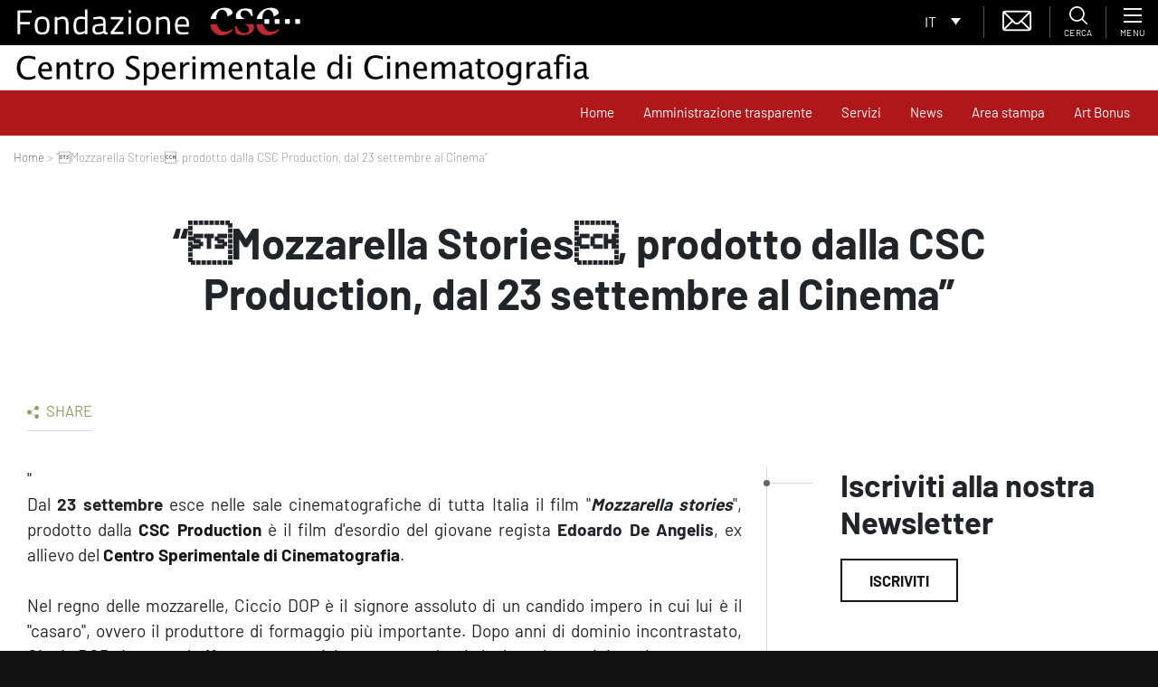

--- FILE ---
content_type: text/html; charset=utf-8
request_url: https://www.google.com/recaptcha/api2/anchor?ar=1&k=6LfgfM8ZAAAAADo9Xxo5D28ckXiFD7xdnyRHG9kl&co=aHR0cHM6Ly93d3cuZm9uZGF6aW9uZWNzYy5pdDo0NDM.&hl=en&type=image&v=PoyoqOPhxBO7pBk68S4YbpHZ&theme=light&size=normal&anchor-ms=20000&execute-ms=30000&cb=snh0m79674kj
body_size: 49277
content:
<!DOCTYPE HTML><html dir="ltr" lang="en"><head><meta http-equiv="Content-Type" content="text/html; charset=UTF-8">
<meta http-equiv="X-UA-Compatible" content="IE=edge">
<title>reCAPTCHA</title>
<style type="text/css">
/* cyrillic-ext */
@font-face {
  font-family: 'Roboto';
  font-style: normal;
  font-weight: 400;
  font-stretch: 100%;
  src: url(//fonts.gstatic.com/s/roboto/v48/KFO7CnqEu92Fr1ME7kSn66aGLdTylUAMa3GUBHMdazTgWw.woff2) format('woff2');
  unicode-range: U+0460-052F, U+1C80-1C8A, U+20B4, U+2DE0-2DFF, U+A640-A69F, U+FE2E-FE2F;
}
/* cyrillic */
@font-face {
  font-family: 'Roboto';
  font-style: normal;
  font-weight: 400;
  font-stretch: 100%;
  src: url(//fonts.gstatic.com/s/roboto/v48/KFO7CnqEu92Fr1ME7kSn66aGLdTylUAMa3iUBHMdazTgWw.woff2) format('woff2');
  unicode-range: U+0301, U+0400-045F, U+0490-0491, U+04B0-04B1, U+2116;
}
/* greek-ext */
@font-face {
  font-family: 'Roboto';
  font-style: normal;
  font-weight: 400;
  font-stretch: 100%;
  src: url(//fonts.gstatic.com/s/roboto/v48/KFO7CnqEu92Fr1ME7kSn66aGLdTylUAMa3CUBHMdazTgWw.woff2) format('woff2');
  unicode-range: U+1F00-1FFF;
}
/* greek */
@font-face {
  font-family: 'Roboto';
  font-style: normal;
  font-weight: 400;
  font-stretch: 100%;
  src: url(//fonts.gstatic.com/s/roboto/v48/KFO7CnqEu92Fr1ME7kSn66aGLdTylUAMa3-UBHMdazTgWw.woff2) format('woff2');
  unicode-range: U+0370-0377, U+037A-037F, U+0384-038A, U+038C, U+038E-03A1, U+03A3-03FF;
}
/* math */
@font-face {
  font-family: 'Roboto';
  font-style: normal;
  font-weight: 400;
  font-stretch: 100%;
  src: url(//fonts.gstatic.com/s/roboto/v48/KFO7CnqEu92Fr1ME7kSn66aGLdTylUAMawCUBHMdazTgWw.woff2) format('woff2');
  unicode-range: U+0302-0303, U+0305, U+0307-0308, U+0310, U+0312, U+0315, U+031A, U+0326-0327, U+032C, U+032F-0330, U+0332-0333, U+0338, U+033A, U+0346, U+034D, U+0391-03A1, U+03A3-03A9, U+03B1-03C9, U+03D1, U+03D5-03D6, U+03F0-03F1, U+03F4-03F5, U+2016-2017, U+2034-2038, U+203C, U+2040, U+2043, U+2047, U+2050, U+2057, U+205F, U+2070-2071, U+2074-208E, U+2090-209C, U+20D0-20DC, U+20E1, U+20E5-20EF, U+2100-2112, U+2114-2115, U+2117-2121, U+2123-214F, U+2190, U+2192, U+2194-21AE, U+21B0-21E5, U+21F1-21F2, U+21F4-2211, U+2213-2214, U+2216-22FF, U+2308-230B, U+2310, U+2319, U+231C-2321, U+2336-237A, U+237C, U+2395, U+239B-23B7, U+23D0, U+23DC-23E1, U+2474-2475, U+25AF, U+25B3, U+25B7, U+25BD, U+25C1, U+25CA, U+25CC, U+25FB, U+266D-266F, U+27C0-27FF, U+2900-2AFF, U+2B0E-2B11, U+2B30-2B4C, U+2BFE, U+3030, U+FF5B, U+FF5D, U+1D400-1D7FF, U+1EE00-1EEFF;
}
/* symbols */
@font-face {
  font-family: 'Roboto';
  font-style: normal;
  font-weight: 400;
  font-stretch: 100%;
  src: url(//fonts.gstatic.com/s/roboto/v48/KFO7CnqEu92Fr1ME7kSn66aGLdTylUAMaxKUBHMdazTgWw.woff2) format('woff2');
  unicode-range: U+0001-000C, U+000E-001F, U+007F-009F, U+20DD-20E0, U+20E2-20E4, U+2150-218F, U+2190, U+2192, U+2194-2199, U+21AF, U+21E6-21F0, U+21F3, U+2218-2219, U+2299, U+22C4-22C6, U+2300-243F, U+2440-244A, U+2460-24FF, U+25A0-27BF, U+2800-28FF, U+2921-2922, U+2981, U+29BF, U+29EB, U+2B00-2BFF, U+4DC0-4DFF, U+FFF9-FFFB, U+10140-1018E, U+10190-1019C, U+101A0, U+101D0-101FD, U+102E0-102FB, U+10E60-10E7E, U+1D2C0-1D2D3, U+1D2E0-1D37F, U+1F000-1F0FF, U+1F100-1F1AD, U+1F1E6-1F1FF, U+1F30D-1F30F, U+1F315, U+1F31C, U+1F31E, U+1F320-1F32C, U+1F336, U+1F378, U+1F37D, U+1F382, U+1F393-1F39F, U+1F3A7-1F3A8, U+1F3AC-1F3AF, U+1F3C2, U+1F3C4-1F3C6, U+1F3CA-1F3CE, U+1F3D4-1F3E0, U+1F3ED, U+1F3F1-1F3F3, U+1F3F5-1F3F7, U+1F408, U+1F415, U+1F41F, U+1F426, U+1F43F, U+1F441-1F442, U+1F444, U+1F446-1F449, U+1F44C-1F44E, U+1F453, U+1F46A, U+1F47D, U+1F4A3, U+1F4B0, U+1F4B3, U+1F4B9, U+1F4BB, U+1F4BF, U+1F4C8-1F4CB, U+1F4D6, U+1F4DA, U+1F4DF, U+1F4E3-1F4E6, U+1F4EA-1F4ED, U+1F4F7, U+1F4F9-1F4FB, U+1F4FD-1F4FE, U+1F503, U+1F507-1F50B, U+1F50D, U+1F512-1F513, U+1F53E-1F54A, U+1F54F-1F5FA, U+1F610, U+1F650-1F67F, U+1F687, U+1F68D, U+1F691, U+1F694, U+1F698, U+1F6AD, U+1F6B2, U+1F6B9-1F6BA, U+1F6BC, U+1F6C6-1F6CF, U+1F6D3-1F6D7, U+1F6E0-1F6EA, U+1F6F0-1F6F3, U+1F6F7-1F6FC, U+1F700-1F7FF, U+1F800-1F80B, U+1F810-1F847, U+1F850-1F859, U+1F860-1F887, U+1F890-1F8AD, U+1F8B0-1F8BB, U+1F8C0-1F8C1, U+1F900-1F90B, U+1F93B, U+1F946, U+1F984, U+1F996, U+1F9E9, U+1FA00-1FA6F, U+1FA70-1FA7C, U+1FA80-1FA89, U+1FA8F-1FAC6, U+1FACE-1FADC, U+1FADF-1FAE9, U+1FAF0-1FAF8, U+1FB00-1FBFF;
}
/* vietnamese */
@font-face {
  font-family: 'Roboto';
  font-style: normal;
  font-weight: 400;
  font-stretch: 100%;
  src: url(//fonts.gstatic.com/s/roboto/v48/KFO7CnqEu92Fr1ME7kSn66aGLdTylUAMa3OUBHMdazTgWw.woff2) format('woff2');
  unicode-range: U+0102-0103, U+0110-0111, U+0128-0129, U+0168-0169, U+01A0-01A1, U+01AF-01B0, U+0300-0301, U+0303-0304, U+0308-0309, U+0323, U+0329, U+1EA0-1EF9, U+20AB;
}
/* latin-ext */
@font-face {
  font-family: 'Roboto';
  font-style: normal;
  font-weight: 400;
  font-stretch: 100%;
  src: url(//fonts.gstatic.com/s/roboto/v48/KFO7CnqEu92Fr1ME7kSn66aGLdTylUAMa3KUBHMdazTgWw.woff2) format('woff2');
  unicode-range: U+0100-02BA, U+02BD-02C5, U+02C7-02CC, U+02CE-02D7, U+02DD-02FF, U+0304, U+0308, U+0329, U+1D00-1DBF, U+1E00-1E9F, U+1EF2-1EFF, U+2020, U+20A0-20AB, U+20AD-20C0, U+2113, U+2C60-2C7F, U+A720-A7FF;
}
/* latin */
@font-face {
  font-family: 'Roboto';
  font-style: normal;
  font-weight: 400;
  font-stretch: 100%;
  src: url(//fonts.gstatic.com/s/roboto/v48/KFO7CnqEu92Fr1ME7kSn66aGLdTylUAMa3yUBHMdazQ.woff2) format('woff2');
  unicode-range: U+0000-00FF, U+0131, U+0152-0153, U+02BB-02BC, U+02C6, U+02DA, U+02DC, U+0304, U+0308, U+0329, U+2000-206F, U+20AC, U+2122, U+2191, U+2193, U+2212, U+2215, U+FEFF, U+FFFD;
}
/* cyrillic-ext */
@font-face {
  font-family: 'Roboto';
  font-style: normal;
  font-weight: 500;
  font-stretch: 100%;
  src: url(//fonts.gstatic.com/s/roboto/v48/KFO7CnqEu92Fr1ME7kSn66aGLdTylUAMa3GUBHMdazTgWw.woff2) format('woff2');
  unicode-range: U+0460-052F, U+1C80-1C8A, U+20B4, U+2DE0-2DFF, U+A640-A69F, U+FE2E-FE2F;
}
/* cyrillic */
@font-face {
  font-family: 'Roboto';
  font-style: normal;
  font-weight: 500;
  font-stretch: 100%;
  src: url(//fonts.gstatic.com/s/roboto/v48/KFO7CnqEu92Fr1ME7kSn66aGLdTylUAMa3iUBHMdazTgWw.woff2) format('woff2');
  unicode-range: U+0301, U+0400-045F, U+0490-0491, U+04B0-04B1, U+2116;
}
/* greek-ext */
@font-face {
  font-family: 'Roboto';
  font-style: normal;
  font-weight: 500;
  font-stretch: 100%;
  src: url(//fonts.gstatic.com/s/roboto/v48/KFO7CnqEu92Fr1ME7kSn66aGLdTylUAMa3CUBHMdazTgWw.woff2) format('woff2');
  unicode-range: U+1F00-1FFF;
}
/* greek */
@font-face {
  font-family: 'Roboto';
  font-style: normal;
  font-weight: 500;
  font-stretch: 100%;
  src: url(//fonts.gstatic.com/s/roboto/v48/KFO7CnqEu92Fr1ME7kSn66aGLdTylUAMa3-UBHMdazTgWw.woff2) format('woff2');
  unicode-range: U+0370-0377, U+037A-037F, U+0384-038A, U+038C, U+038E-03A1, U+03A3-03FF;
}
/* math */
@font-face {
  font-family: 'Roboto';
  font-style: normal;
  font-weight: 500;
  font-stretch: 100%;
  src: url(//fonts.gstatic.com/s/roboto/v48/KFO7CnqEu92Fr1ME7kSn66aGLdTylUAMawCUBHMdazTgWw.woff2) format('woff2');
  unicode-range: U+0302-0303, U+0305, U+0307-0308, U+0310, U+0312, U+0315, U+031A, U+0326-0327, U+032C, U+032F-0330, U+0332-0333, U+0338, U+033A, U+0346, U+034D, U+0391-03A1, U+03A3-03A9, U+03B1-03C9, U+03D1, U+03D5-03D6, U+03F0-03F1, U+03F4-03F5, U+2016-2017, U+2034-2038, U+203C, U+2040, U+2043, U+2047, U+2050, U+2057, U+205F, U+2070-2071, U+2074-208E, U+2090-209C, U+20D0-20DC, U+20E1, U+20E5-20EF, U+2100-2112, U+2114-2115, U+2117-2121, U+2123-214F, U+2190, U+2192, U+2194-21AE, U+21B0-21E5, U+21F1-21F2, U+21F4-2211, U+2213-2214, U+2216-22FF, U+2308-230B, U+2310, U+2319, U+231C-2321, U+2336-237A, U+237C, U+2395, U+239B-23B7, U+23D0, U+23DC-23E1, U+2474-2475, U+25AF, U+25B3, U+25B7, U+25BD, U+25C1, U+25CA, U+25CC, U+25FB, U+266D-266F, U+27C0-27FF, U+2900-2AFF, U+2B0E-2B11, U+2B30-2B4C, U+2BFE, U+3030, U+FF5B, U+FF5D, U+1D400-1D7FF, U+1EE00-1EEFF;
}
/* symbols */
@font-face {
  font-family: 'Roboto';
  font-style: normal;
  font-weight: 500;
  font-stretch: 100%;
  src: url(//fonts.gstatic.com/s/roboto/v48/KFO7CnqEu92Fr1ME7kSn66aGLdTylUAMaxKUBHMdazTgWw.woff2) format('woff2');
  unicode-range: U+0001-000C, U+000E-001F, U+007F-009F, U+20DD-20E0, U+20E2-20E4, U+2150-218F, U+2190, U+2192, U+2194-2199, U+21AF, U+21E6-21F0, U+21F3, U+2218-2219, U+2299, U+22C4-22C6, U+2300-243F, U+2440-244A, U+2460-24FF, U+25A0-27BF, U+2800-28FF, U+2921-2922, U+2981, U+29BF, U+29EB, U+2B00-2BFF, U+4DC0-4DFF, U+FFF9-FFFB, U+10140-1018E, U+10190-1019C, U+101A0, U+101D0-101FD, U+102E0-102FB, U+10E60-10E7E, U+1D2C0-1D2D3, U+1D2E0-1D37F, U+1F000-1F0FF, U+1F100-1F1AD, U+1F1E6-1F1FF, U+1F30D-1F30F, U+1F315, U+1F31C, U+1F31E, U+1F320-1F32C, U+1F336, U+1F378, U+1F37D, U+1F382, U+1F393-1F39F, U+1F3A7-1F3A8, U+1F3AC-1F3AF, U+1F3C2, U+1F3C4-1F3C6, U+1F3CA-1F3CE, U+1F3D4-1F3E0, U+1F3ED, U+1F3F1-1F3F3, U+1F3F5-1F3F7, U+1F408, U+1F415, U+1F41F, U+1F426, U+1F43F, U+1F441-1F442, U+1F444, U+1F446-1F449, U+1F44C-1F44E, U+1F453, U+1F46A, U+1F47D, U+1F4A3, U+1F4B0, U+1F4B3, U+1F4B9, U+1F4BB, U+1F4BF, U+1F4C8-1F4CB, U+1F4D6, U+1F4DA, U+1F4DF, U+1F4E3-1F4E6, U+1F4EA-1F4ED, U+1F4F7, U+1F4F9-1F4FB, U+1F4FD-1F4FE, U+1F503, U+1F507-1F50B, U+1F50D, U+1F512-1F513, U+1F53E-1F54A, U+1F54F-1F5FA, U+1F610, U+1F650-1F67F, U+1F687, U+1F68D, U+1F691, U+1F694, U+1F698, U+1F6AD, U+1F6B2, U+1F6B9-1F6BA, U+1F6BC, U+1F6C6-1F6CF, U+1F6D3-1F6D7, U+1F6E0-1F6EA, U+1F6F0-1F6F3, U+1F6F7-1F6FC, U+1F700-1F7FF, U+1F800-1F80B, U+1F810-1F847, U+1F850-1F859, U+1F860-1F887, U+1F890-1F8AD, U+1F8B0-1F8BB, U+1F8C0-1F8C1, U+1F900-1F90B, U+1F93B, U+1F946, U+1F984, U+1F996, U+1F9E9, U+1FA00-1FA6F, U+1FA70-1FA7C, U+1FA80-1FA89, U+1FA8F-1FAC6, U+1FACE-1FADC, U+1FADF-1FAE9, U+1FAF0-1FAF8, U+1FB00-1FBFF;
}
/* vietnamese */
@font-face {
  font-family: 'Roboto';
  font-style: normal;
  font-weight: 500;
  font-stretch: 100%;
  src: url(//fonts.gstatic.com/s/roboto/v48/KFO7CnqEu92Fr1ME7kSn66aGLdTylUAMa3OUBHMdazTgWw.woff2) format('woff2');
  unicode-range: U+0102-0103, U+0110-0111, U+0128-0129, U+0168-0169, U+01A0-01A1, U+01AF-01B0, U+0300-0301, U+0303-0304, U+0308-0309, U+0323, U+0329, U+1EA0-1EF9, U+20AB;
}
/* latin-ext */
@font-face {
  font-family: 'Roboto';
  font-style: normal;
  font-weight: 500;
  font-stretch: 100%;
  src: url(//fonts.gstatic.com/s/roboto/v48/KFO7CnqEu92Fr1ME7kSn66aGLdTylUAMa3KUBHMdazTgWw.woff2) format('woff2');
  unicode-range: U+0100-02BA, U+02BD-02C5, U+02C7-02CC, U+02CE-02D7, U+02DD-02FF, U+0304, U+0308, U+0329, U+1D00-1DBF, U+1E00-1E9F, U+1EF2-1EFF, U+2020, U+20A0-20AB, U+20AD-20C0, U+2113, U+2C60-2C7F, U+A720-A7FF;
}
/* latin */
@font-face {
  font-family: 'Roboto';
  font-style: normal;
  font-weight: 500;
  font-stretch: 100%;
  src: url(//fonts.gstatic.com/s/roboto/v48/KFO7CnqEu92Fr1ME7kSn66aGLdTylUAMa3yUBHMdazQ.woff2) format('woff2');
  unicode-range: U+0000-00FF, U+0131, U+0152-0153, U+02BB-02BC, U+02C6, U+02DA, U+02DC, U+0304, U+0308, U+0329, U+2000-206F, U+20AC, U+2122, U+2191, U+2193, U+2212, U+2215, U+FEFF, U+FFFD;
}
/* cyrillic-ext */
@font-face {
  font-family: 'Roboto';
  font-style: normal;
  font-weight: 900;
  font-stretch: 100%;
  src: url(//fonts.gstatic.com/s/roboto/v48/KFO7CnqEu92Fr1ME7kSn66aGLdTylUAMa3GUBHMdazTgWw.woff2) format('woff2');
  unicode-range: U+0460-052F, U+1C80-1C8A, U+20B4, U+2DE0-2DFF, U+A640-A69F, U+FE2E-FE2F;
}
/* cyrillic */
@font-face {
  font-family: 'Roboto';
  font-style: normal;
  font-weight: 900;
  font-stretch: 100%;
  src: url(//fonts.gstatic.com/s/roboto/v48/KFO7CnqEu92Fr1ME7kSn66aGLdTylUAMa3iUBHMdazTgWw.woff2) format('woff2');
  unicode-range: U+0301, U+0400-045F, U+0490-0491, U+04B0-04B1, U+2116;
}
/* greek-ext */
@font-face {
  font-family: 'Roboto';
  font-style: normal;
  font-weight: 900;
  font-stretch: 100%;
  src: url(//fonts.gstatic.com/s/roboto/v48/KFO7CnqEu92Fr1ME7kSn66aGLdTylUAMa3CUBHMdazTgWw.woff2) format('woff2');
  unicode-range: U+1F00-1FFF;
}
/* greek */
@font-face {
  font-family: 'Roboto';
  font-style: normal;
  font-weight: 900;
  font-stretch: 100%;
  src: url(//fonts.gstatic.com/s/roboto/v48/KFO7CnqEu92Fr1ME7kSn66aGLdTylUAMa3-UBHMdazTgWw.woff2) format('woff2');
  unicode-range: U+0370-0377, U+037A-037F, U+0384-038A, U+038C, U+038E-03A1, U+03A3-03FF;
}
/* math */
@font-face {
  font-family: 'Roboto';
  font-style: normal;
  font-weight: 900;
  font-stretch: 100%;
  src: url(//fonts.gstatic.com/s/roboto/v48/KFO7CnqEu92Fr1ME7kSn66aGLdTylUAMawCUBHMdazTgWw.woff2) format('woff2');
  unicode-range: U+0302-0303, U+0305, U+0307-0308, U+0310, U+0312, U+0315, U+031A, U+0326-0327, U+032C, U+032F-0330, U+0332-0333, U+0338, U+033A, U+0346, U+034D, U+0391-03A1, U+03A3-03A9, U+03B1-03C9, U+03D1, U+03D5-03D6, U+03F0-03F1, U+03F4-03F5, U+2016-2017, U+2034-2038, U+203C, U+2040, U+2043, U+2047, U+2050, U+2057, U+205F, U+2070-2071, U+2074-208E, U+2090-209C, U+20D0-20DC, U+20E1, U+20E5-20EF, U+2100-2112, U+2114-2115, U+2117-2121, U+2123-214F, U+2190, U+2192, U+2194-21AE, U+21B0-21E5, U+21F1-21F2, U+21F4-2211, U+2213-2214, U+2216-22FF, U+2308-230B, U+2310, U+2319, U+231C-2321, U+2336-237A, U+237C, U+2395, U+239B-23B7, U+23D0, U+23DC-23E1, U+2474-2475, U+25AF, U+25B3, U+25B7, U+25BD, U+25C1, U+25CA, U+25CC, U+25FB, U+266D-266F, U+27C0-27FF, U+2900-2AFF, U+2B0E-2B11, U+2B30-2B4C, U+2BFE, U+3030, U+FF5B, U+FF5D, U+1D400-1D7FF, U+1EE00-1EEFF;
}
/* symbols */
@font-face {
  font-family: 'Roboto';
  font-style: normal;
  font-weight: 900;
  font-stretch: 100%;
  src: url(//fonts.gstatic.com/s/roboto/v48/KFO7CnqEu92Fr1ME7kSn66aGLdTylUAMaxKUBHMdazTgWw.woff2) format('woff2');
  unicode-range: U+0001-000C, U+000E-001F, U+007F-009F, U+20DD-20E0, U+20E2-20E4, U+2150-218F, U+2190, U+2192, U+2194-2199, U+21AF, U+21E6-21F0, U+21F3, U+2218-2219, U+2299, U+22C4-22C6, U+2300-243F, U+2440-244A, U+2460-24FF, U+25A0-27BF, U+2800-28FF, U+2921-2922, U+2981, U+29BF, U+29EB, U+2B00-2BFF, U+4DC0-4DFF, U+FFF9-FFFB, U+10140-1018E, U+10190-1019C, U+101A0, U+101D0-101FD, U+102E0-102FB, U+10E60-10E7E, U+1D2C0-1D2D3, U+1D2E0-1D37F, U+1F000-1F0FF, U+1F100-1F1AD, U+1F1E6-1F1FF, U+1F30D-1F30F, U+1F315, U+1F31C, U+1F31E, U+1F320-1F32C, U+1F336, U+1F378, U+1F37D, U+1F382, U+1F393-1F39F, U+1F3A7-1F3A8, U+1F3AC-1F3AF, U+1F3C2, U+1F3C4-1F3C6, U+1F3CA-1F3CE, U+1F3D4-1F3E0, U+1F3ED, U+1F3F1-1F3F3, U+1F3F5-1F3F7, U+1F408, U+1F415, U+1F41F, U+1F426, U+1F43F, U+1F441-1F442, U+1F444, U+1F446-1F449, U+1F44C-1F44E, U+1F453, U+1F46A, U+1F47D, U+1F4A3, U+1F4B0, U+1F4B3, U+1F4B9, U+1F4BB, U+1F4BF, U+1F4C8-1F4CB, U+1F4D6, U+1F4DA, U+1F4DF, U+1F4E3-1F4E6, U+1F4EA-1F4ED, U+1F4F7, U+1F4F9-1F4FB, U+1F4FD-1F4FE, U+1F503, U+1F507-1F50B, U+1F50D, U+1F512-1F513, U+1F53E-1F54A, U+1F54F-1F5FA, U+1F610, U+1F650-1F67F, U+1F687, U+1F68D, U+1F691, U+1F694, U+1F698, U+1F6AD, U+1F6B2, U+1F6B9-1F6BA, U+1F6BC, U+1F6C6-1F6CF, U+1F6D3-1F6D7, U+1F6E0-1F6EA, U+1F6F0-1F6F3, U+1F6F7-1F6FC, U+1F700-1F7FF, U+1F800-1F80B, U+1F810-1F847, U+1F850-1F859, U+1F860-1F887, U+1F890-1F8AD, U+1F8B0-1F8BB, U+1F8C0-1F8C1, U+1F900-1F90B, U+1F93B, U+1F946, U+1F984, U+1F996, U+1F9E9, U+1FA00-1FA6F, U+1FA70-1FA7C, U+1FA80-1FA89, U+1FA8F-1FAC6, U+1FACE-1FADC, U+1FADF-1FAE9, U+1FAF0-1FAF8, U+1FB00-1FBFF;
}
/* vietnamese */
@font-face {
  font-family: 'Roboto';
  font-style: normal;
  font-weight: 900;
  font-stretch: 100%;
  src: url(//fonts.gstatic.com/s/roboto/v48/KFO7CnqEu92Fr1ME7kSn66aGLdTylUAMa3OUBHMdazTgWw.woff2) format('woff2');
  unicode-range: U+0102-0103, U+0110-0111, U+0128-0129, U+0168-0169, U+01A0-01A1, U+01AF-01B0, U+0300-0301, U+0303-0304, U+0308-0309, U+0323, U+0329, U+1EA0-1EF9, U+20AB;
}
/* latin-ext */
@font-face {
  font-family: 'Roboto';
  font-style: normal;
  font-weight: 900;
  font-stretch: 100%;
  src: url(//fonts.gstatic.com/s/roboto/v48/KFO7CnqEu92Fr1ME7kSn66aGLdTylUAMa3KUBHMdazTgWw.woff2) format('woff2');
  unicode-range: U+0100-02BA, U+02BD-02C5, U+02C7-02CC, U+02CE-02D7, U+02DD-02FF, U+0304, U+0308, U+0329, U+1D00-1DBF, U+1E00-1E9F, U+1EF2-1EFF, U+2020, U+20A0-20AB, U+20AD-20C0, U+2113, U+2C60-2C7F, U+A720-A7FF;
}
/* latin */
@font-face {
  font-family: 'Roboto';
  font-style: normal;
  font-weight: 900;
  font-stretch: 100%;
  src: url(//fonts.gstatic.com/s/roboto/v48/KFO7CnqEu92Fr1ME7kSn66aGLdTylUAMa3yUBHMdazQ.woff2) format('woff2');
  unicode-range: U+0000-00FF, U+0131, U+0152-0153, U+02BB-02BC, U+02C6, U+02DA, U+02DC, U+0304, U+0308, U+0329, U+2000-206F, U+20AC, U+2122, U+2191, U+2193, U+2212, U+2215, U+FEFF, U+FFFD;
}

</style>
<link rel="stylesheet" type="text/css" href="https://www.gstatic.com/recaptcha/releases/PoyoqOPhxBO7pBk68S4YbpHZ/styles__ltr.css">
<script nonce="uWzkaL01rqsgOd53IwFxKQ" type="text/javascript">window['__recaptcha_api'] = 'https://www.google.com/recaptcha/api2/';</script>
<script type="text/javascript" src="https://www.gstatic.com/recaptcha/releases/PoyoqOPhxBO7pBk68S4YbpHZ/recaptcha__en.js" nonce="uWzkaL01rqsgOd53IwFxKQ">
      
    </script></head>
<body><div id="rc-anchor-alert" class="rc-anchor-alert"></div>
<input type="hidden" id="recaptcha-token" value="[base64]">
<script type="text/javascript" nonce="uWzkaL01rqsgOd53IwFxKQ">
      recaptcha.anchor.Main.init("[\x22ainput\x22,[\x22bgdata\x22,\x22\x22,\[base64]/[base64]/MjU1Ong/[base64]/[base64]/[base64]/[base64]/[base64]/[base64]/[base64]/[base64]/[base64]/[base64]/[base64]/[base64]/[base64]/[base64]/[base64]\\u003d\x22,\[base64]\\u003d\\u003d\x22,\x22fcKxTMOGGMKrwpLCtMOhZFFQw5E8w5UKwqrCtErCksKlOsO9w6vDsSQbwqFAwoNzwp1/wqzDulLDgk7CoXttw4jCvcOFwrnDrU7CpMOxw6vDuV/CmRzCoynDqMOVQ0bDpCbDusOgwqHCm8KkPsKYf8K/AMOWJcOsw4TCv8OWwpXCmmQjMDQ5dnBCS8KVGMOtw5PDh8Orwopywq3DrWIQEcKORSFjO8OLb3JWw7Y+wpU/PMK0esOrBMKiZMObF8Kdw6sXdlbDmcOww78YYcK1woNbw6nCjXHCn8O/[base64]/DmMOlwro2wozDrkDCpsOuJ8KKwohjMDQbITXCsCQeDTLDsBjCtVQSwpsdw6TChSQec8KiDsO9UsK4w5vDhnFqC0vCvcO7woU6w4U3wonCg8KtwptUW2koMsKxXcKIwqFOw6JQwrEEecKGwrtEw418wpkHw5TDicOTK8OtdBNmw4/CqcKSF8OWCw7Cp8Opw6fDssK4wpwCRMKXwrTCij7DksKGw4HDhMO4fMO6wofCvMOENsK1wrvDnsOHbMOKwrxGDcKkwrTCn8O0dcO/McOrCCXDqWUew6xgw7PCp8KNI8KTw6fDjXxdwrTCjMKnwoxDXw/[base64]/DuMK7w5kZDDEQTMKlw5A7w6HCsic/wqAXd8Omw7E+wpgxGMOBR8KAw5LDmsKicMKCwqMPw6LDtcKvBgkHPMKnMCbCm8OYwplrw4pxwokQwovDoMOndcKww7TCp8K/wow/c2rDtcKTw5LCpcKuGjBIw5bDhcKhGWHCosO5wojDhsO3w7PCpsOVw6kMw4vCusKcecOkX8OmBAPDr0PClsKrTy/Ch8OGwrTDl8O3G3IdK3Q/w49VwrRAw4xXwp5vGlPChF7DqiPCkEYtS8ObNhwjwoEQwp3DjTzCjsOmwrBoR8KDUSzDljPChsKWbELCnW/ClwssScOaSGEoS2jDiMOVw6MEwrM/WMOew4PClkLDvsOEw4gnwo3CrHbDmwcjYjXCiE8aaMKJK8K2FMOybMOkCMOnVGrDhMO+ZsOdw7fDqcKRGcKFw7hqLF3CkyDDpA7CqcOuwq5/[base64]/CmsORwrY2LCIswpVMw6h0w7vCh8O7w6vDicK1e8OjI3Uqw4Iew7xNw4cLw7/DpcOwWynCm8K+SkzCiRPDgybDscO8wqLCtMO3AMKaf8Ouw7MBL8OmCsK2w7YAYFPDrHzCg8OVw6nDpgM0BcKmw4YFS0QQTx8Cw7/CqgrCq0wsdHjDo1jCi8Oqw6XDhcKUw5PCjHpnwq/[base64]/CksKRwofCkcKXF3fDml9oW8OXwovCq09jUixWQWFzT8O0wq5TBiMpL2ZZw7UVw7kMwrNaMcKiw48kJsOwwqMdwr/DkcO8NVcBEQ3Cjh9rw4HCsMKWD2wkwrRWBcOmw7LCj3DDnxwgw7YhHMOdGMKgHQDDiA3Dr8OIw4zDoMKKejIAVFxPw6Qiw40dw6zDqsOdL2bCscKmw5pTDRFQw5JlwpfCucORw7YWGcODwqXDthXDthVoEMOBwo9lLMKAYmLDkcKswpZfwp/CnsKleRbDvcOlwrgMwpoOw6jCs3Qya8KEThBXSR3ClsOtKRkow4DDjMKAM8ORw5nCqwcSA8K4Z8Kow7nCkUAScV7CshRgT8KNF8K1w4NTHB/CkMK8SCNzWTd5WDR0EsO2Jz3DnjLDlxkkwoDDilRtw4EYwo3CrmbClAshEnrDjMOASCTDoXMBw5/[base64]/CgmnCo8Kiw7AyA8KHIwx9w71+w44oacKveAcPwrAnKsOtFMOcTjnDmUZ5VsO1cV/DtihfOMO2ccK3wo9NF8KiY8OccsOKwocoClEmTjnCgmbCpRnCmk1jLHfDh8Kkw6rDjcOcEk7DpmTCkMOcwqzDuSTDh8ONwo9/[base64]/CosOiewcKGBrDjMOFw7lLCxI7w7Q2wobCncKkacOcw4svwo/Dq2nDjMKlwrLDh8O7VsOhb8O9w6TDrsO5V8O/RMKuwrXChhTDpmTCiUwJTjHDp8O6w6rDmyzCtsO/[base64]/CpMO+wq3DgicZZGcgZcKJwrQywq5Cw6fDik40JArClx7DrMOOaCLDscOIwpUgw5EDwqYLwoVOcMKmdyh/c8O5wozCnVYZw73DjMOZwqZiXcOHJsKNw6YFwqPDiinCmcKswpnCq8OewpRdw7XDr8K9Yzduw4nCp8K/w7guXcO0dDg1w6gMQEjDrsOgw6BcQsOkWjt/w7jCvFVAbW8+JMOMwr7Cq3lrw7wzW8KJJsK/wr3Ck1jDnDLCl8K8Z8KvfWrCscKWwpTCjHEgwrRKw4MnIMKIwpseWkrCiWoRCSRIXsOYwqDCrwF7YkUQwq3CssKVU8Oaw57Dgn/Dll/[base64]/[base64]/DiMOWwohmw6U9ZMO9wqHDvMOaCE1RYBDCqgMUw48ZwoJlQsK2wpbDgsKLw6UCw7xzfSY2FHXDkMKMfhbDo8OEAsK5QxjDm8KZw4/DsMOSa8O+wpEZSRcUwrPDg8O0XkvCg8Ogw7HCpcOJwrM2H8KNXkQHOWRIDcOmVsKnacOIegjCszfDiMOvw6BgYQnDj8Ojw7PDmzZ3e8OowpV0wrVvw50Rwr/CkVEsXz/CjVHDpcOqHMOMwotywqLDnsOYwqrDrMOSCERKSivDils7wo7DtnItO8OCRsKnw7fDg8KiwrHChsODwpEPV8OXwq/Cs8KqVMOjw6oqdsOgw57CisOAT8K3Sg/[base64]/DnzTCqsONwrAew7lJw5gawqMTwr3ChzwtBsO6bMOpw4fDpiR/[base64]/DvMOCw79jw6nDnMOfSmHDvkhywr7CowM9NWwgLcKhYcOBQmhgw5XDpmFGw6vCgTd9eMKQYxLDssOPwqAdwqxtwrkrw6PCmMKkwr/Di07ChVJFw5JsUMOrTGjDocONPsOrSSrDkwJMw4nCij/Cj8OTw4PCs0ZSGAzCjMKnw5MwQsKBwoscwoHDumDCgR8vw7xGwqYMwq7DihBQw5BWO8KAdStEdAXCg8K6ZwPCuMOfwrljwpMuwqrCgMOWw4MYQsO/w4oESBfDnsKDw6sxwqMocsOLwrJALMK9w4LCtGPDiDDCuMOAwpIAanYqw4VVX8KgWX0owrcrO8KlwqbCvU5OE8KcGMKfJcKtGMOobTbDtmrClsKrWMKiUUlow6ggKA3DgcOwwqgdU8KEOsO/w5HDsAjCnBDDsyFTKsOHH8OKwo7CsWbCgSh4KC3DgBo9w5dNw7Y/[base64]/[base64]/d8OETcKXYMOrw7hLwqrDssOBY8KudMOOwopfATI3w5AIw6k3WSU9NmnChMKYWU/[base64]/DlWbDpG7DqB3CjF8UFmBXUcOKwpzDhhJpSMO0w793wo7DoMKMw7ZlwrJgFMOOYcKaGDHCo8K6wod4JcKsw7J9wrrCqi/DoMKwDwjCtVgKZwnChsOKccKow5s/w6XDj8KZw63CqMKkEcOpwoBYw5bClCTCtsOWwq/[base64]/CnsKjw50MwqHDlSvCrilqEHvCs8O+DAU2wqV+wqFrXB/[base64]/w6TDoMOSw6QvwqDDmUvCqkvCp3bDkHwJE1XCj8O1wqkIdMKLM1lQw783wqw2w6LDq1c6AsKawpbDisKwwozCu8KIY8O2aMOeEcKgR8KYNMK/w6XClcOXbMKpYU5hw4jCjcKRBMOwQcOdV2LCsjfCsMK7wqTDi8OoZTVHw5TCrcOEwol+wojCn8K7wonClMKSAAPCkxfCjDzCpEfCrcOobjPDtHhYfMOaw5xKKMOLWcKgw50yw7bCln/DtkZkw5rCncOSwpYCHMOnYhcoJsOPR33CsCPDs8O5aSczW8KDRQo9wqNQP1bDmUoyK3DCo8O8w7IFV2rCklXCmxLDgSk+w6FOw5fDgsKgwpzCtMKpw53DiUnCmcKrHWXCj8OLCcKSwqEeE8KsSMO8w5gtw7AFcRfDlznDs1E9a8KGBGjCnirDjF8/XyJYw5gFw4xqwp0sw7PDvWPCiMKTw7sLUcKMOh/Chw4JwpHClMO7Xnl7ScO5BcOofG/CsMKpFywrw7UKOMKeQcO7JgR9L8O0w7vDg1pxwpUhwo/CpELClTvCowUOaFDCpMOTwrzCqcKmVUXChcKpXAIxBEEkw5vCg8KFZcKqaBPCsMOzKDREWi8iw54SV8KgwrrCncOnwptMd8OFFEk+wqzChyJ5dMKEwqLCmHcfTDI/w4jDhsOeMcOSw7fCvSlwIcKEWHjDrVPCnG4Jw6oMN8OKRsOQw4XClCTDjHkoCMOrwoBmbcOyw4TCpcOPw7xBeks1wqLClsONSDJ+ZxXCry5cXcOgccOfe3NcwrnDjgvDicO7VsOVZMOkC8OtZsOPDMO5wqx/wqpJGBvDtikROV3Dr3XCvVIPwq1tFi48BhlfG1TCq8OXWcKMHcK9w7vCon3CixXCr8OfwoPDgy9MwpXCvcK4w68cPcOdSsOfwpTDowLCgAHChygAe8K7dlrDrAhtN8K+w7MAw5pnZ8KoQmk/w7LCuwp2fSwaw4bDlMK3CDPClMO/w5jDj8Oew6s+A1RJwpDCv8O4w7FCO8OJw4rDqMKYJcKDw5/Co8O8wo/Cuk5hFsKAw4VXw7RMYcKAwq3Cv8OVbCjCnsKUdz/DmcKzXmrChsK9wqPCnVbDphfCjMOkwptIw4PCpMOvbU3DjSnCvV7DvcOuwr/DvS7DqWcywqRnO8O2YsKhwrvDgRPDjibDjwDDkCldDnAdwpc3w5zCgj4wRsOZNcOyw6N2Vz0nwosda1jDhTDDusOIw4HDkMK+wqlOwqF1w4t1aMOGw7V0wrbCrMOew4UJw57DpsKAA8OPLMOoIsOZaWolwpBEwqYmC8KCwo5kQljDssOkGMONYRTCosK/wqLClwbDrsKUw54ZwrwCwrAQw5zCswczDcKdUWIhCMKuw6MpBjIvw4DDmDfDl2FHw6LDsWHDiHjCs2Vgw7oKwoLDvFZUMEXDpm3ChsOow6Jvw6I0BsK5w4vDlVPDucOMwqd3w4zDlsODw4zCtCTDssKhw5QycMOAYQXClsOPw6dZYmh9w582fMO/wpvCrnbDgMO6w6bCuhfCksOBd2LDj2/CsT7Crh9aBsKLQcKbf8KOXsK/[base64]/wqFjw6liw70/wp4lw7HCmXE6T8Ohw7kafMOVwoXDhhATw7/[base64]/DhsK+a1DDkxLDl8OSFwHCuRjDtsKfw5xqVcOKHgxFw6Vyw4jCiMKtw6E1DjgJw6/Dg8OeIMOLwpzDqsONw6tlwpAPNkpleFzDhsO/UTvDssOzwrPClWLDuC7Du8K1HcKywpIFw7TDrStGNydVw7TCkwnCm8O2w4PCvXoUwpY9w6BiTsOJwpDCtsO+LsK+wrVQw5l9w7gtQVRcPifClEzDtU3DtsOdPMO0BCQow65ycsOHRxNGw6jCs8OHTTfCuMOUEXtCEsKUUsOYLW/Dt2MNw6ZeM3bDgSkNE0nCq8KKE8O9w6zDpVB/woAjwoIUwqfDuGA2wpzDn8K4w413wozCsMKGwq4KC8OnwrjDt2IBJsKsb8O8CTBMw6UYCGLDvsO8esOMw6VROsOQU1/[base64]/a8OmdMKwElIiGC3DpMK6w5p5HcOPG0RLGXRrwr/CpsOPBHvCgB/DtS7CgRnCl8KHwrIePcO8wqTCkw/CvcOhewvDv2IVUwBoFsKkccK0dzrDpDBbw7UbVCjDjsKZw6zCp8K6CToCw7/DkUNfTSrDuMOgwrDCp8OPwp7DiMKQw6fDvsO7woRbY0TCn8KsHyEPMMOkw78gw6LDqMOXw6TDgBLDi8K4wqvCusKBwopfd8KALXnDjsKqe8KfHcOYw6vDjy1FwolnwpcBfsKhI0zDpMKuw6TCul3DpcOuwpPCn8O7QBAyw73CncKVwq3CjXJVw71/LcKLw6ING8OVwosswp1YQ2ddfFnDiANYfGpfw6NiwoHDo8KvwpPDkARPwpJswpY4FGoAw5DDucOMXcOtf8KxUsKvbWgpwopkw4vDhVjDly/CnmUkesKSwq5vD8KdwqRowrjCmmTDjlgtw57DssKLw5bCg8O0DsKVwozDkMKnwoBcZsOyVG5vw6vCtcOzwqrDml9SGx8POsKyO07Ci8KMZA/DkMKpw6PDnsK8w5/CscOxE8O2w7bDksOPQ8KQD8KlwqMAUVfCjEVpQsK+w6zDpsKfXsOIecOdw6AYJEDCowjDsBhuBCVSWiV1P3MtwoUKw6AGwo/Cs8K8I8K1w47DvEJCG2g5d8KXbD7DgcKqw63DnMKWSXzDjsOcLnvDlMKqK1jDmRhBwqrCqlc+wpjDuChleRzDgcO/N1ELX3Jlw47DuR1+FnJhwrpxC8O1wpMnbcK9wr0ww4kLXsOlwqjCplpAwrfCt2DCgMKwL37Cu8KJJcODQcKCwq7DocKmEHYUw7DDiDB1OMKpw60PNQfCkAgnw44SO3oVwqfCi29+w7TDmcOqaMOywpPCjhvCvmA/[base64]/[base64]/DjcKaKgFjWnfDr8OHwokpLsOoJcOmw5tId8KQw55iwoHChcOiw5HDhsK+wrrCg3vDrx7CqUfDmsOjUsKMdcOrd8O2wo/DoMOJL3PCjWd2wrECwqIGw5zCscKywotQw6PChFs2WHoCwqEXw6bDs0HCmnhmw7/CnBp1N37DvGpUwoDCtijDh8OJUGQmP8OVw7TCs8KTw6QcYMKcw6jDiDPCkSjCuVU5w5IwWlQGw5BIw7AFw4VxE8KxcWHDhsORRzzDqkbCnj/[base64]/[base64]/CoFHDtMOVacOgTF3DsxHCkj/[base64]/wp5iw41qw4Y5M8O5w6XCsyJUXMKtK8OSw6nDo8KJI0nCgVbCmMOIOsKrflXCnMO/[base64]/Di8OZB8OTOcOvdMO/RBpyZyx3LcK7woVRYinCtsKrwqbCoSYAw7HCqwpOBMKTGh/Dn8KVwpLDnMK9blxlTsKJbSfCljUswobCvcK0MMKUw7jDvwTDvjzDqm3DjCzCnsOQw4TCqsKPw6wvwojDiXbDlcKWAwRXw5sjwpXDoMOAw7rCm8O6wqVjwoXDrMKDK1XCtz7Csg5gSsOiTcO4AGN5bDHDm1kgw4Qywq/CqUMPwoEqw6xnAU7Ds8Kvwp3DgsO3TcO7TMOxU17Dsn7DiUvCrMKpAXzCh8K+KGw0wovDpjfCpcKFwqDCnyrDiC4LwpRycsOFRlE3wqkWHQHDn8K4w7Fdw4xsSiHDqFNhwpIywrvDmkDDlsKTw7J9AB/DrwnCh8KjP8KYw7RWw6AVJcOdw6jCikrDlSHDocOJQcO9S2zDqAopIcKOMgAFw7bChMOUfiTDmcK+w7dBRCHDi8Kyw6HDu8O4w4h4AU3CnS/CvsKlbDdgSMOGJ8K+wpfCoMKYOAgow5giwpHCgMO3X8OpRcO8wo15CC3DmEouR8Olw6dVw6XDusONTcK/wqbDsTteX2bDmcK1w4nCrHnDtcOUfsOgB8OnQyrDrMOZw53DmsOKwoXCs8KXBC/[base64]/CmMKWWXHCg8KDSMOowpfDnXvDtcOSw4nCpypUw4UPwr/CoMK4wrDDr012fDjDvF3DusKOBsKBPBVvESYUI8KYwqdUwovCp1Apw6tQwoFBEBF1w7YIOx/CukDDtQV/wp1Vw73DosKLTcK8XRwawpDCi8OmJQdkw7sEw7BMXTrDtsOVw6I7T8OlwqnDgCZCHcKcwqjDp2VywqVKJcOjXGnCpnDCgsOAw7IZw7LCoMKOw7XCo8KxXH/[base64]/DqkLCkW/Dv8Kmw5nCnVdnwoITX8O5w6/CoMKUw5bDshguw4ljw6HDmMK+IGgZwqDCqcOtwp/Ct1LCjMKfAwVhwr1TUxVRw6HDqRMAw455w5UieMKEdQtiw6oJM8OSw6xUNcKQw5rDnMO8wqQ4w4PCk8OnFcKUwoTDlcOdYMOKbsKSwoczw4LDrGZQGlXCkE5TGBrCisKiwpLDh8OLw5jCn8OZwrfCjHV/w7XDp8K0w6PDqj9IcMO6IytVfx3Di2/Ds1/CoMOuc8OBOCBUIMOBw4RcV8KGPsK2wrsQA8OJwqHDq8Kpw7gdRnQpZ3M6wrXDoQwDPcKZfVXDgsOBSUzDqR7CmsOgwqYMw7nDk8OtwqAMasK3w5EHwpfDpH/CpsOEwqokZ8OHejnDiMOTTAVgwo9wbV7Do8KUw7DDrcOywqk7WcKnIQc3w7xLwpoww5jDqkwuMsOyw7DDgsOvw7vCn8KVw5LDmAEKworCtcOzw4x/[base64]/CpMO0PcOaHDHDm8O5wo0cw4BAV8OaV8OETcKtwoBiHANodMKfesOXwqvClHB5HnPCvMOhDAdId8KsYsOXJBJUNMKuw7VTw45ENmHCsEcvwrLDg2lYViBnw4rCicO5wqkhV3LDmsKrw7QPcjh/w50kw7N3O8KhYQbCpcO3wqTCmBsDF8OTwosEwrICdMK9CsOwwpZeMk4ZMMK8wr/DpjbCoVEJw5JNwo3CvsKAw7E9XWvCmDZQw4wgw6rDg8OiOxsqwq/CgjACQhpXw4HDhMKHNMKQw7LDvcO0wrXDu8KIwowWwrFCGwB/UcOQwqXDpAsuw5rDh8K2e8Odw6bDqsKAwoDDhsOuwr7DtcKJwr7CiRrDsGfCt8K0wq9CeMO8wr4ENWXClxNeIA/Du8KcScKYR8KUw7fDp2kZYcK9KjXDjsOtbMKjw7BzwqhUwpBTOMKvwodXecOnUWtIwrVYw7zDvj3Dp3wzLGLClmvDrG17w6kSwr7CgnkUwq3DmsKnwqJ9Bl7DoE7DssOuK1vDqcOxwrULO8OrwrDDuxQlw5sTwr/[base64]/Cs8Oew61Vw5LCrcOIwpTDlcKERy/DulnDoy0+cy17B0nCsMOvVcK2R8KuUcOIMMOpYMOSK8OCw57DgxgKScKeMmkcwqXCqhHCksKqwqnCsCbCuA4Zw7hiwpTDpR5ZwobCnMKlw6rDq0PDlynDh2fCiRQRw4fCklUxBMKHRC7DqMOZKsK8w53Csygue8KqFFDChV/DoCE4w7c3w4fCrCXDgg7Cq1XCn39STMOkMcKeIcOsBVDDpMOfwoxpwoTDuMOcwpfChMOQwpvDnMOlwrDDjcOQw4USaU9VUFXCgsOMDXlYwo86w64AwrbCszTDv8OJDH3DsgzCpnXCvkRidAnDjAkVWDcFw58Dw4IyLw/DusOvw5DDmsOsDzdUw6VGasKUw7ZOw4RaQ8O9woXClAtnw5tBwoTDrXdIw7Bowr/DjWjDlE/[base64]/OCRrbR7DqMO3QzkKw5jChXLCgDXCqcOBacOdw7oMwq5nwoN4w7zDkA3CmFpCax5tT3vCmCXDvRzDvgpPH8OUwrNMw6nDj1fCmMKWwr/Dq8KFYU7CqsKZwpYOwpHCosKMwpwKc8KofsO3woHCv8O1wrE9w5QbFsK2wqPCm8KAHcKaw7VsE8K9wpdQejDDqTzDhcOiQsOTVMO+wpzDlE8HecO+f8O/wq1Gw7REw7QLw7NANMKDUmTCg1NPw50GWFVCEmHCpMK8woVURcOiw7/[base64]/CkG3Cq8Kzw7szw70SwogIJcO8wpsCw6FEw4LDvnsFFsOwwqFCw7U9wovCtFEeHFTCkcO0eQMQw5TCrsOowqPCumDDrcK4GlYZGRYUw7skwr7Dh0zCoTVSw69qU0rDncOPSMOoYMO4w6TDqcKZwpjCvQ/DnEY5w7fDg8KxwodEYcKSLhnDtMOhb37Dq29Lw7VVw6AjBwrCmFp9w7vDrcKVwqE7w6cFwqTCs15CR8KLw4IUwoZcwoo1dy3Dl2PDtSFwwqPCiMK3w6zDvn4IwqxgOh3DjUvDi8KNWcOpwp3DgynCosOrwok2w6YCwppcAXvCiG4ADcO9wpoEe2/DucK3woh9w7gtHMK1b8O5PgcRwrdPw75Ww5kuw4lQw6Vnwq3CtMKiLcOweMO6wp98fMKPcsKXwpBhwo/[base64]/QsKYP8O/QcOzwrkGOcOPwqA3w4FOw6MOf0DDtMKobsOkJQ7DhMKqw5jClUIywqEncHEdwrTDtjHCpcOGw7IcwpV3JFDCicOOTsONfjcsOMOyw4fCpm/[base64]/XkUqwpfCgcOSSMKXPcOfw7DDkhvCsVrCkQZWwoVuw6fDq3tdPC56CcOhcwdsw7LCtFPDtcKHw6VJw5fCr8Kew5bDicK8w6siwovCiG9Tw7/Cr8KPw4LCmcO2w43DmzgHwoBTw5bDqMOGwpfDlHzCksOew4VbKyMBOkXDrldnLBDDujfDnwpJW8KQwq3DtjPCkwJcHMKYwoNGVcKmQQ/CnMOUw7hqFcKneVPCgcO7wo/[base64]/wqhgIsO5w7R1EFXDtMKye8Kiw6BawpZpKcKWwrHCu8OYwp3CisOXYDtWJW9bwqNLZ0fCgj50w5rCuHF0Sk7DrcKcMgMPP3HDg8Ogw7Apw73DrGvCg3bDmSbCisOSdn4aNE8XOnoaNsKaw6xGCD0iSsOAM8O9M8O7w7gydk88RAlkwoLCgcOYBFQ5HyrDscK/w78lw7DDvglqw6I8XQs6XsK6w6QsG8KFH0lawrvDpcK/wq4Mwrgrw6YDJMK9w7LCt8OaA8OwRDJWwoXDuMO7worDpRrDnUTDqMOdR8OSci4dw6bCicOOwoBxESJtwrzDjg7CocOyeMO8wr5CXE/DnxLCjz9GwqJTXwltw597w5nDkcKjR3TDrlLCjsOBRD3Dn3zDjcOXw65Jwq3Dk8K3METDixY8Gh/Dg8OfwpXDmcKIwrV9XsOLdcKzwr47GBwLIsOCwrp5woVhV1VnHzhPIMOww5s4IAkUDSvCrcOqAsOKwrPDuHvCvMKhdjLCnBDCrk5IacOZw6AKwqjCpsKYwppSwrpQw6tvLGYxJjsOM3LDqsK4acOPZAYQNMOXwqUUQMO1wrZCaMK/ASJowphGFMOnwrjCqsOscRp3wpJWw7bCghfCmsKPw4x/DBvCucK6w4/[base64]/Y2gPwp1QccKxw5bDnsOYdTTDn8K6wqleKwXDrwYzw4JrwqtLPcKCwpLDuRg8fMOqw5Ebwr/[base64]/wqXCpMOSw646wq4gw6NvwrUww6YqRXXDmTNGTCDCocKNw6soJ8OPwqMPw43CqyXCvTVDw67Dq8O7wqkAwpQAZMOZwr07I3UXZcKBXj/[base64]/wo3CunY8NsOiWsO4RMOnwpfCi8Ohw4rDvnxrT8KZGcKebz4kwqbCuMO5C8KiUMK/e0slw4LCrDIHIBMrwrbClU/DoMKyw6nChnbDp8OkejDCvMKoT8KNw7TCkwt4UcOycMOZWsK9ScOVw7TClAzCocKKcSAGw6RsGsOuLHATD8KKLMO/w4/DpMK2w5PChsOtCcKGRBFRw77ClcKkw7h5wqrDtmLClsO8wr7CplnCmzbDt1QMw53Cj094w7vCghzDh05AwrbDsGXDicKLCBvCq8KkwrF/b8OqCWQ7QcKGw658wo7DnMKrw6nDlQkscsO5w57DtMKWwrhYwpshQMKsQkrDpl/Dr8KHwozDmMKlwolewp/[base64]/[base64]/DlFA6QWYzw6JlEEHCssK4wq90KR5+UmMNwotuw74zD8KKOGxdwrRkwrh1W2vCv8Odwp9CwofCnU1TaMOdS0VgWsOCw53Dj8OaA8KgWsO1b8Kawq4lD34NwpVTJnHDji/[base64]/Cm8KMwrtrGRXDjMOsWcOBZMOiw7Uyw4UFLDvCjsOtB8O+GMKwb2jDj09rw57Cl8KCTHDDtELDkSJrw6/Dhx89BMK9NMOVwqHDjWgkwr7ClFrCsFbDulDDv3bDogXDo8KOw4oAWcKtIUnDtmzDosOqAMKKD0/DoVfDvWDDuQXDncOnKw57wpUFw7DDpsKhw6zDgEvCnMORw5fCpsOvfwvCmyLDosOjP8OlasOoX8KOVMOSw7XDqcOzw7hpX0nCnAvCoMOzTMKjwoDClMONA1YBZcO7w6pkdRwIwqg0BRzCrMOiPsKNwqE2cMKGwrkOw7/[base64]/d8O1wq81woddYhQWw5Jbw6Q/C3ZvwosfwoPCnsKZwrLDlcOiBBrDlVrDpMOsw64lwpNOwp82w5oVw4YowrPDr8OfR8KPYcOEdWQrwq7DvMKfwrzCjsK0wqNaw6HCnsOlQRkmMcOcCcOhGVUhwojDgsOqEMOsJTRJw6zDuDzDuUYBLMKibWoQwobCpsOYw4XCmnsowoQLwp/Cr3zCgx/[base64]/wr0BEnE8B8KRB8Oew5fDvMKUB1DCmhpiUhzDkjfCnlDCusKEasKdS0PCgBhtSsKIwpzDgMKew7kwW1pmwp0feibDmzZnwoh6w4p+wqHCul7Dh8OUw5zDtF3DpFAawojDksOmQsOvCkXDjcKEw75lwrjCpm9QWMK1BcK/wrsNw6hiwp8aG8O5YGQOw6fDicKiw6zDlGHCo8Khw6g4w55hL01Uw70MEC8ZdcObwr7ChwjCosKmX8KqwqhBw7fDlxxYw6jDkcKswqobIcOWEsO2w6N2w47DicKPCMKjLygTw480w4nCr8OqJsKFworCu8K4w4/[base64]/[base64]/[base64]/B28EwqF7bm/CrgvClcOgUV1WSsOIHMONwqEdwrXCtcKMeG57w6TCuEtswq1dPsOHXAM9UCQPc8KLw7nDosOXwoTCuMOkw6gfwrRaSz3DnMK5a23CswBZwplDQsKfwqrCt8K2w4fDksOUw7Ypw5Erwq/[base64]/cR54eVtncsOYUSo1M8O2WsOUSXkQb8Kfw5jCrsOawoDCmMKtSQ/[base64]/[base64]/w7UjOcOVfznClUjCtX5Hw6rCj8KlMDTCjhUxFXHCvcK2S8OWwrF0wrPDrMKpHSleO8OYOUhMfsOiUnfCrQlFw7rCgFlEwo/CjCjCmQQ5woIpwqfDlcOBwonCsiMsbMOoecKtaj4AA2bDsEvCr8O0wrnDtTN0w7fDnsKzGcKKbcOwR8K5wpHCgz3DncKAw6Yywp1hwofDrTzCimRrN8Kqw6DDosOVwoMmOcO/w7nCqMK3Lk7DiEbDhS7ChQwUWA3CmMODw5Rxf1DDjQ8sF1EGwpIsw5fDsQ1pQ8OQw6xmVMOiYCQDw7UlLsKxw5Icwq1wAWEEbsOtwqZnUBrDrMO4JMKJw71nL8K7woMoUlXDjFHCtzTDrE7Ds0pZw6AJbMOLw50UwpsuZ2/[base64]/Cv0LCtkHCg8KZwpLCumE3aMKBwrPDhAhwwoTDrTfCg3rDlMKYYcOYYUDCqsOvw6DDqSTDlzoswoJhwpjDrcKpIsKCXMKTU8OiwqxCw5dYwoY1wo4Nw53DtXvDh8KjwqbDisO8w5vDk8Oew71VAgnDjH1tw54NKMOEwpRbWcK/SDxYw70zwqFrwoPDg3fCmy7Dh1/DpjU/[base64]/OsOaw7MSKMKYLMOsQSIpwqbDlDnDicOgPcKwwrvCjsORwqpNw7/CjEbCgMOOw4rCtH7DnsKUwqktw6jDpgl/w4xuBlzDn8K5wqPCrQ8kf8OVcMKCBCNXJmnDnsKDwrPCqcKIwpAJwqfDl8O6XScQwoDCuHzCnsKiw6s9VcKCwqfDrMKJDTnDtsKiZUnCgzcFwqzDoQQ+wp0Two8Kw4t/w6jDo8KPRMKAwrZCMwk0DsKtw5pIwoNNYGRrQxfDiFbDtUpew6nCnCdhCyAPwpZdwovDgMK/LMONw4jDpMK3WMOeO8Obw4wbw47CgxB/[base64]/ClCBDw6fClMK4wrY/OsK4wqrCrjYjwp08ZknCk3orw5tLRgFZBAnDpRkYMlhTwpRQw4FpwqLClcK5w7vCpW3DkBkow7TCsW8VXibCnsO+TzQjwqhCZgTCk8OpwqjDnTjDs8OEwrQhw7HDqsO/[base64]/Co0HDqjosw7xYcQF3fxZ7w7BzTQRcw7/DhTByPsO5QMKhKV9gKVjDicKzwr5BwrHDmmQCwoPCjSwxPMKjSsKGRnvCmkvDocKaMcKAwovDo8OkRcKETMKpOTUuw6g2wpLCiCoLVcK6wrQuwqzDhsKcVQTDkMOTwqtddWfChgNKwrDDkgjCgMOke8Kjd8OCLcO6BSLCgEYhEMKLbcODwrfDoRR5L8Kfwo9pGF/ChsOawojDvsOjFk10w5rCp1TDpDcsw4xuw7N9wqrCujEIw50Mwo57w6bCnMKkwpNGMy5kMDcCCWXCoyLDtMKHwp11w7YWA8OswqpJfhJgwoEsw5jDl8KNwopIAyHDksKaOcKYSMKYw4jDm8OvB0TCthArMsOGZsO9wqbDuUkiL3sXJ8OfBMKTWsKmw5hNwo/[base64]/[base64]/CilAiwpbDkRhNwobDuRwiCAMZSGzCr8OEDxF/TcK5YU4uwq9Vaw4gXXVdG2ckw4fDv8KkwpjDjUzDpRhDwoE+w5vCn0TDosOcw4oyXzUWH8Kew57Dikg2w7/CtcKoFVfDnMO9RMKDwp8LwonDqT4BSz47JF/DiWd6DsKNw5Mkw6lFwolpwqvDrcO8w4xxWnEbGMKGw6JCbsKYUcOPCT/Dnl4Ww5jCmFjDnMKVaW/DvMK4wrbCqUYawo/ChsKeScO7wpvDoFMKNVbCpsKpw4LDoMOoBhhsNzoBMMO0wr7CvsO7w6fCkVPCoTLCn8Kaw7zCv3g3RsKUR8OSak13bcOiwoASwpkMUFnDgMOFbhJzKsO8wpDClQV9w5UwEFkXcFbCrkTCs8Kkw67Di8OZBBXDqsKRw4nDmMKWCTEADWnCscOtTWfCqAk/w6Rfw4p9E2/DtMOiw7ZUFUd7AMKrw7RbCMK8w6ZwK2RZLiLDh38JXsONwoF5wo7Ch1fCt8OfwrlNSMK+R1J3LhQAwqXDosO3esO0w4HDpBt6RWPCgTldwplUw4LDlmpmXEtlwqPCjXgUV1tmLcOfQ8Kkw4wzw5LChVvDuloWw7rDrR10w6nCoCdHAMO5w6cBw6vDvcOzwp/Ct8KqNsKpw4HDkU9cw5low7s/[base64]/[base64]/KxMvw6jDnMK8YS4Kw6vCt8Okw514wp7Dg8Ofw7LDhnl7KXfClwsXwoHDrsO5Ex7Ck8OIRsKVHMOpwofDgBFxw6nCvk0mFUbDoMOse0J2cVV/woNdw7taC8KUeMKWeD8bJVrCq8KQZBZwwpYhw7A3C8KUcgA5wo/Dl3tFw4TCumVRwr7CqsKDcTxSSFohJgIQwo3Dq8OkwqFwwoLDkG7Dq8KyJcOdClzDicKcWMKVwp3CoD/CrMOQa8KYEWPCgRjDgcOtbgvCoibDocK9UcKpbXc8YhxnP2jCksKrw6UrwrdSHgx5w5vDkMKRw4TDj8Kyw53CgA0tJMKLEQ/DmUxlw4PCgMOnYsOawrrDgSDDjcKBw65WQ8KiwqXDhcOkZDs8QcOXw7nCmmVbe3xJwo/Dh8KIw4tLXRXClMOsw4LDnMK7w7bCnTULwqh+w5rDpE/Dl8K9TixTKD9Gw5VcWMOsw5N0XS/DncKow5zCjWADTsOxP8K/[base64]/CpMOSw6cESg\\u003d\\u003d\x22],null,[\x22conf\x22,null,\x226LfgfM8ZAAAAADo9Xxo5D28ckXiFD7xdnyRHG9kl\x22,0,null,null,null,0,[21,125,63,73,95,87,41,43,42,83,102,105,109,121],[1017145,768],0,null,null,null,null,0,null,0,1,700,1,null,0,\[base64]/76lBhnEnQkZnOKMAhnM8xEZ\x22,0,0,null,null,1,null,0,1,null,null,null,0],\x22https://www.fondazionecsc.it:443\x22,null,[1,1,1],null,null,null,0,3600,[\x22https://www.google.com/intl/en/policies/privacy/\x22,\x22https://www.google.com/intl/en/policies/terms/\x22],\x22tmMBWGmElo6zY3QmvhblwEKEwx75paW2prPOJHgPZAY\\u003d\x22,0,0,null,1,1769182237481,0,0,[197,49,172,89,204],null,[249],\x22RC-JHXwKhI6D0XABw\x22,null,null,null,null,null,\x220dAFcWeA6MaC46d5CB6RGAtfWKRTBehYuERCNGkDdwsjAKc11GwdPzrMw_o7QtmgTFN85KTxQ7azlvFQe5kn2cSL2Dj_QBjD34Vw\x22,1769265037529]");
    </script></body></html>